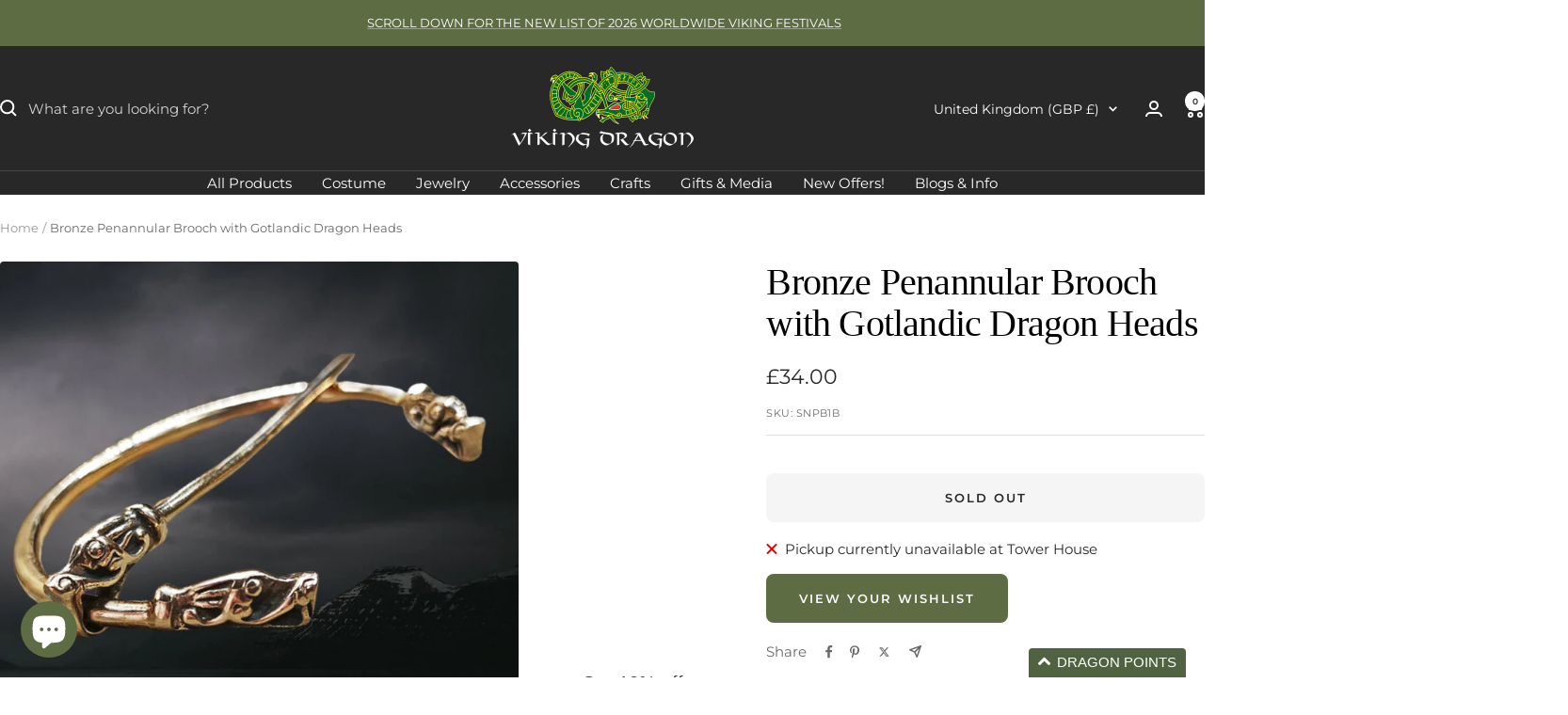

--- FILE ---
content_type: text/javascript; charset=utf-8
request_url: https://thevikingdragon.com/products/bronze-penannular-brooch-with-gotlandic-dragon-heads.js
body_size: 599
content:
{"id":1641577185338,"title":"Bronze Penannular Brooch with Gotlandic Dragon Heads","handle":"bronze-penannular-brooch-with-gotlandic-dragon-heads","description":"\u003ch4\u003ePenannular Viking Brooch with 3 replica Gotlandic Dragon Heads.\u003c\/h4\u003e\n\u003cp\u003e- Also known as a cloak pin \/ fibula.\u003cbr\u003e - Internal diameter 50 - 60mm (2 - 2.4 inch).\u003cbr\u003e - Cast in solid bronze with 3 Gotlandic dragon heads design.\u003cbr\u003e - Pin length 70mm (2.75 inch).\u003c\/p\u003e","published_at":"2022-08-26T08:32:31+01:00","created_at":"2018-07-06T15:50:09+01:00","vendor":"The Viking Dragon","type":"Viking Brooches","tags":["Bronze","Brooches","Cloak Pins","Dragon","Jewelry","Penannular Brooches"],"price":3400,"price_min":3400,"price_max":3400,"available":false,"price_varies":false,"compare_at_price":null,"compare_at_price_min":0,"compare_at_price_max":0,"compare_at_price_varies":false,"variants":[{"id":15016989294650,"title":"Default Title","option1":"Default Title","option2":null,"option3":null,"sku":"SNPB1B","requires_shipping":true,"taxable":true,"featured_image":null,"available":false,"name":"Bronze Penannular Brooch with Gotlandic Dragon Heads","public_title":null,"options":["Default Title"],"price":3400,"weight":50,"compare_at_price":null,"inventory_management":"shopify","barcode":"","requires_selling_plan":false,"selling_plan_allocations":[]}],"images":["\/\/cdn.shopify.com\/s\/files\/1\/0078\/0530\/4890\/products\/sn-bronze-pendannular-brooch-cloak-pin-with-gotland-dragon-heads-dark-background.jpg?v=1683280932","\/\/cdn.shopify.com\/s\/files\/1\/0078\/0530\/4890\/products\/sn-bronze-penannular-brooch-gotland-dragon-heads-on-rock-963595.jpg?v=1683282302","\/\/cdn.shopify.com\/s\/files\/1\/0078\/0530\/4890\/products\/sn-bronze-penannular-brooch-gotland-dragon-heads-side-view.jpg?v=1683280937","\/\/cdn.shopify.com\/s\/files\/1\/0078\/0530\/4890\/products\/sn-bronze-penannular-brooch-gotland-dragon-heads.jpg?v=1683280939"],"featured_image":"\/\/cdn.shopify.com\/s\/files\/1\/0078\/0530\/4890\/products\/sn-bronze-pendannular-brooch-cloak-pin-with-gotland-dragon-heads-dark-background.jpg?v=1683280932","options":[{"name":"Title","position":1,"values":["Default Title"]}],"url":"\/products\/bronze-penannular-brooch-with-gotlandic-dragon-heads","media":[{"alt":"Bronze Penannular Brooch with Gotlandic Dragon Heads on Night Skies Background","id":22168695930967,"position":1,"preview_image":{"aspect_ratio":1.0,"height":2048,"width":2048,"src":"https:\/\/cdn.shopify.com\/s\/files\/1\/0078\/0530\/4890\/products\/sn-bronze-pendannular-brooch-cloak-pin-with-gotland-dragon-heads-dark-background.jpg?v=1683280932"},"aspect_ratio":1.0,"height":2048,"media_type":"image","src":"https:\/\/cdn.shopify.com\/s\/files\/1\/0078\/0530\/4890\/products\/sn-bronze-pendannular-brooch-cloak-pin-with-gotland-dragon-heads-dark-background.jpg?v=1683280932","width":2048},{"alt":"Bronze Penannular Brooch with Gotlandic Dragon Heads on Rock","id":22693785272407,"position":2,"preview_image":{"aspect_ratio":1.001,"height":2046,"width":2048,"src":"https:\/\/cdn.shopify.com\/s\/files\/1\/0078\/0530\/4890\/products\/sn-bronze-penannular-brooch-gotland-dragon-heads-on-rock-963595.jpg?v=1683282302"},"aspect_ratio":1.001,"height":2046,"media_type":"image","src":"https:\/\/cdn.shopify.com\/s\/files\/1\/0078\/0530\/4890\/products\/sn-bronze-penannular-brooch-gotland-dragon-heads-on-rock-963595.jpg?v=1683282302","width":2048},{"alt":"Bronze Penannular Brooch with Gotlandic Dragon Heads on Rock - Side View","id":21447866712151,"position":3,"preview_image":{"aspect_ratio":1.0,"height":2048,"width":2048,"src":"https:\/\/cdn.shopify.com\/s\/files\/1\/0078\/0530\/4890\/products\/sn-bronze-penannular-brooch-gotland-dragon-heads-side-view.jpg?v=1683280937"},"aspect_ratio":1.0,"height":2048,"media_type":"image","src":"https:\/\/cdn.shopify.com\/s\/files\/1\/0078\/0530\/4890\/products\/sn-bronze-penannular-brooch-gotland-dragon-heads-side-view.jpg?v=1683280937","width":2048},{"alt":"Bronze Penannular Brooch with Gotlandic Dragon Heads","id":21447866744919,"position":4,"preview_image":{"aspect_ratio":1.0,"height":2048,"width":2048,"src":"https:\/\/cdn.shopify.com\/s\/files\/1\/0078\/0530\/4890\/products\/sn-bronze-penannular-brooch-gotland-dragon-heads.jpg?v=1683280939"},"aspect_ratio":1.0,"height":2048,"media_type":"image","src":"https:\/\/cdn.shopify.com\/s\/files\/1\/0078\/0530\/4890\/products\/sn-bronze-penannular-brooch-gotland-dragon-heads.jpg?v=1683280939","width":2048}],"requires_selling_plan":false,"selling_plan_groups":[]}

--- FILE ---
content_type: text/javascript; charset=utf-8
request_url: https://thevikingdragon.com/products/bronze-penannular-brooch-with-gotlandic-dragon-heads.js?
body_size: 1095
content:
{"id":1641577185338,"title":"Bronze Penannular Brooch with Gotlandic Dragon Heads","handle":"bronze-penannular-brooch-with-gotlandic-dragon-heads","description":"\u003ch4\u003ePenannular Viking Brooch with 3 replica Gotlandic Dragon Heads.\u003c\/h4\u003e\n\u003cp\u003e- Also known as a cloak pin \/ fibula.\u003cbr\u003e - Internal diameter 50 - 60mm (2 - 2.4 inch).\u003cbr\u003e - Cast in solid bronze with 3 Gotlandic dragon heads design.\u003cbr\u003e - Pin length 70mm (2.75 inch).\u003c\/p\u003e","published_at":"2022-08-26T08:32:31+01:00","created_at":"2018-07-06T15:50:09+01:00","vendor":"The Viking Dragon","type":"Viking Brooches","tags":["Bronze","Brooches","Cloak Pins","Dragon","Jewelry","Penannular Brooches"],"price":3400,"price_min":3400,"price_max":3400,"available":false,"price_varies":false,"compare_at_price":null,"compare_at_price_min":0,"compare_at_price_max":0,"compare_at_price_varies":false,"variants":[{"id":15016989294650,"title":"Default Title","option1":"Default Title","option2":null,"option3":null,"sku":"SNPB1B","requires_shipping":true,"taxable":true,"featured_image":null,"available":false,"name":"Bronze Penannular Brooch with Gotlandic Dragon Heads","public_title":null,"options":["Default Title"],"price":3400,"weight":50,"compare_at_price":null,"inventory_management":"shopify","barcode":"","requires_selling_plan":false,"selling_plan_allocations":[]}],"images":["\/\/cdn.shopify.com\/s\/files\/1\/0078\/0530\/4890\/products\/sn-bronze-pendannular-brooch-cloak-pin-with-gotland-dragon-heads-dark-background.jpg?v=1683280932","\/\/cdn.shopify.com\/s\/files\/1\/0078\/0530\/4890\/products\/sn-bronze-penannular-brooch-gotland-dragon-heads-on-rock-963595.jpg?v=1683282302","\/\/cdn.shopify.com\/s\/files\/1\/0078\/0530\/4890\/products\/sn-bronze-penannular-brooch-gotland-dragon-heads-side-view.jpg?v=1683280937","\/\/cdn.shopify.com\/s\/files\/1\/0078\/0530\/4890\/products\/sn-bronze-penannular-brooch-gotland-dragon-heads.jpg?v=1683280939"],"featured_image":"\/\/cdn.shopify.com\/s\/files\/1\/0078\/0530\/4890\/products\/sn-bronze-pendannular-brooch-cloak-pin-with-gotland-dragon-heads-dark-background.jpg?v=1683280932","options":[{"name":"Title","position":1,"values":["Default Title"]}],"url":"\/products\/bronze-penannular-brooch-with-gotlandic-dragon-heads","media":[{"alt":"Bronze Penannular Brooch with Gotlandic Dragon Heads on Night Skies Background","id":22168695930967,"position":1,"preview_image":{"aspect_ratio":1.0,"height":2048,"width":2048,"src":"https:\/\/cdn.shopify.com\/s\/files\/1\/0078\/0530\/4890\/products\/sn-bronze-pendannular-brooch-cloak-pin-with-gotland-dragon-heads-dark-background.jpg?v=1683280932"},"aspect_ratio":1.0,"height":2048,"media_type":"image","src":"https:\/\/cdn.shopify.com\/s\/files\/1\/0078\/0530\/4890\/products\/sn-bronze-pendannular-brooch-cloak-pin-with-gotland-dragon-heads-dark-background.jpg?v=1683280932","width":2048},{"alt":"Bronze Penannular Brooch with Gotlandic Dragon Heads on Rock","id":22693785272407,"position":2,"preview_image":{"aspect_ratio":1.001,"height":2046,"width":2048,"src":"https:\/\/cdn.shopify.com\/s\/files\/1\/0078\/0530\/4890\/products\/sn-bronze-penannular-brooch-gotland-dragon-heads-on-rock-963595.jpg?v=1683282302"},"aspect_ratio":1.001,"height":2046,"media_type":"image","src":"https:\/\/cdn.shopify.com\/s\/files\/1\/0078\/0530\/4890\/products\/sn-bronze-penannular-brooch-gotland-dragon-heads-on-rock-963595.jpg?v=1683282302","width":2048},{"alt":"Bronze Penannular Brooch with Gotlandic Dragon Heads on Rock - Side View","id":21447866712151,"position":3,"preview_image":{"aspect_ratio":1.0,"height":2048,"width":2048,"src":"https:\/\/cdn.shopify.com\/s\/files\/1\/0078\/0530\/4890\/products\/sn-bronze-penannular-brooch-gotland-dragon-heads-side-view.jpg?v=1683280937"},"aspect_ratio":1.0,"height":2048,"media_type":"image","src":"https:\/\/cdn.shopify.com\/s\/files\/1\/0078\/0530\/4890\/products\/sn-bronze-penannular-brooch-gotland-dragon-heads-side-view.jpg?v=1683280937","width":2048},{"alt":"Bronze Penannular Brooch with Gotlandic Dragon Heads","id":21447866744919,"position":4,"preview_image":{"aspect_ratio":1.0,"height":2048,"width":2048,"src":"https:\/\/cdn.shopify.com\/s\/files\/1\/0078\/0530\/4890\/products\/sn-bronze-penannular-brooch-gotland-dragon-heads.jpg?v=1683280939"},"aspect_ratio":1.0,"height":2048,"media_type":"image","src":"https:\/\/cdn.shopify.com\/s\/files\/1\/0078\/0530\/4890\/products\/sn-bronze-penannular-brooch-gotland-dragon-heads.jpg?v=1683280939","width":2048}],"requires_selling_plan":false,"selling_plan_groups":[]}